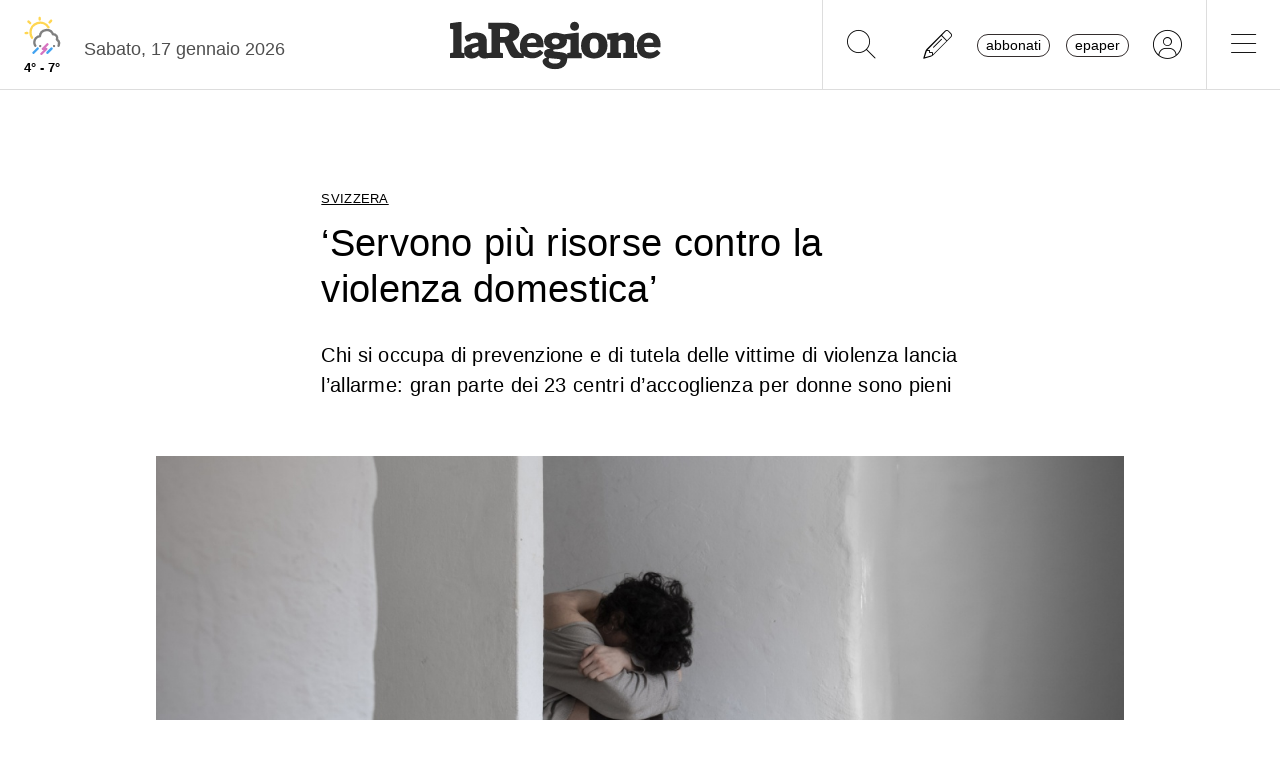

--- FILE ---
content_type: application/javascript; charset=utf-8
request_url: https://cs.iubenda.com/cookie-solution/confs/js/58181008.js
body_size: -151
content:
_iub.csRC = { consApiKey: 'v11LhnUehHr0b7BUwTtyuYXEjMEvOosx', publicId: 'b407ef5e-6db6-11ee-8bfc-5ad8d8c564c0', floatingGroup: false };
_iub.csEnabled = true;
_iub.csPurposes = [6,5,3,1,4,2];
_iub.cpUpd = 1749554994;
_iub.csFeatures = {"geolocation_setting":true,"cookie_solution_white_labeling":2,"rejection_recovery":true,"full_customization":true,"multiple_languages":true,"mobile_app_integration":true};
_iub.csT = null;
_iub.googleConsentModeV2 = true;
_iub.totalNumberOfProviders = 14;
